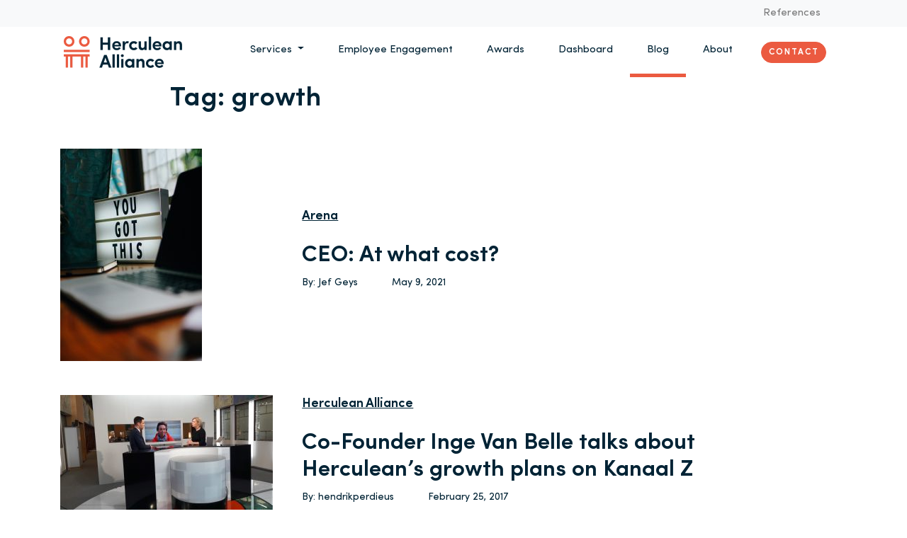

--- FILE ---
content_type: text/html; charset=UTF-8
request_url: https://herculeanalliance.ae/tag/growth/
body_size: 14771
content:
<!doctype html>
<html lang="en-US">
  <head>
  <meta charset="utf-8">
  <meta http-equiv="x-ua-compatible" content="ie=edge">
  <meta name="viewport" content="width=device-width, initial-scale=1, shrink-to-fit=no">
  <meta name='robots' content='index, follow, max-image-preview:large, max-snippet:-1, max-video-preview:-1' />

            <script data-no-defer="1" data-ezscrex="false" data-cfasync="false" data-pagespeed-no-defer data-cookieconsent="ignore">
                var ctPublicFunctions = {"_ajax_nonce":"2acd18a831","_rest_nonce":"7e9c09073e","_ajax_url":"\/wp-admin\/admin-ajax.php","_rest_url":"https:\/\/herculeanalliance.ae\/wp-json\/","data__cookies_type":"none","data__ajax_type":"rest","data__bot_detector_enabled":"1","data__frontend_data_log_enabled":1,"cookiePrefix":"","wprocket_detected":false,"host_url":"herculeanalliance.ae","text__ee_click_to_select":"Click to select the whole data","text__ee_original_email":"The complete one is","text__ee_got_it":"Got it","text__ee_blocked":"Blocked","text__ee_cannot_connect":"Cannot connect","text__ee_cannot_decode":"Can not decode email. Unknown reason","text__ee_email_decoder":"CleanTalk email decoder","text__ee_wait_for_decoding":"The magic is on the way!","text__ee_decoding_process":"Please wait a few seconds while we decode the contact data."}
            </script>
        
            <script data-no-defer="1" data-ezscrex="false" data-cfasync="false" data-pagespeed-no-defer data-cookieconsent="ignore">
                var ctPublic = {"_ajax_nonce":"2acd18a831","settings__forms__check_internal":"0","settings__forms__check_external":"0","settings__forms__force_protection":"0","settings__forms__search_test":"1","settings__forms__wc_add_to_cart":"0","settings__data__bot_detector_enabled":"1","settings__sfw__anti_crawler":0,"blog_home":"https:\/\/herculeanalliance.ae\/","pixel__setting":"3","pixel__enabled":false,"pixel__url":null,"data__email_check_before_post":"1","data__email_check_exist_post":"1","data__cookies_type":"none","data__key_is_ok":true,"data__visible_fields_required":true,"wl_brandname":"Anti-Spam by CleanTalk","wl_brandname_short":"CleanTalk","ct_checkjs_key":1959507667,"emailEncoderPassKey":"993cf0dd0ca1abf43cc5b5508fb96f28","bot_detector_forms_excluded":"W10=","advancedCacheExists":false,"varnishCacheExists":false,"wc_ajax_add_to_cart":false}
            </script>
        
	<!-- This site is optimized with the Yoast SEO plugin v26.7 - https://yoast.com/wordpress/plugins/seo/ -->
	<title>growth Archives - Herculean Alliance</title>
	<link rel="canonical" href="https://herculeanalliance.ae/tag/growth/" />
	<meta property="og:locale" content="en_US" />
	<meta property="og:type" content="article" />
	<meta property="og:title" content="growth Archives - Herculean Alliance" />
	<meta property="og:url" content="https://herculeanalliance.ae/tag/growth/" />
	<meta property="og:site_name" content="Herculean Alliance" />
	<meta name="twitter:card" content="summary_large_image" />
	<script type="application/ld+json" class="yoast-schema-graph">{"@context":"https://schema.org","@graph":[{"@type":"CollectionPage","@id":"https://herculeanalliance.ae/tag/growth/","url":"https://herculeanalliance.ae/tag/growth/","name":"growth Archives - Herculean Alliance","isPartOf":{"@id":"https://herculeanalliance.ae/#website"},"primaryImageOfPage":{"@id":"https://herculeanalliance.ae/tag/growth/#primaryimage"},"image":{"@id":"https://herculeanalliance.ae/tag/growth/#primaryimage"},"thumbnailUrl":"https://herculeanalliance.ae/wp-content/uploads/2021/05/prateek-katyal-FcdtuGf7TEc-unsplash-scaled.jpg","breadcrumb":{"@id":"https://herculeanalliance.ae/tag/growth/#breadcrumb"},"inLanguage":"en-US"},{"@type":"ImageObject","inLanguage":"en-US","@id":"https://herculeanalliance.ae/tag/growth/#primaryimage","url":"https://herculeanalliance.ae/wp-content/uploads/2021/05/prateek-katyal-FcdtuGf7TEc-unsplash-scaled.jpg","contentUrl":"https://herculeanalliance.ae/wp-content/uploads/2021/05/prateek-katyal-FcdtuGf7TEc-unsplash-scaled.jpg","width":1707,"height":2560,"caption":"CEO: At what cost? Corporate well-being."},{"@type":"BreadcrumbList","@id":"https://herculeanalliance.ae/tag/growth/#breadcrumb","itemListElement":[{"@type":"ListItem","position":1,"name":"Home","item":"https://herculeanalliance.ae/"},{"@type":"ListItem","position":2,"name":"growth"}]},{"@type":"WebSite","@id":"https://herculeanalliance.ae/#website","url":"https://herculeanalliance.ae/","name":"Herculean Alliance","description":"Herculean Alliance is building an ecosystem of employee engagement specialists to help organisations in measuring and improving employee engagement. experts, formats and technolgy to help customers up their game.","potentialAction":[{"@type":"SearchAction","target":{"@type":"EntryPoint","urlTemplate":"https://herculeanalliance.ae/?s={search_term_string}"},"query-input":{"@type":"PropertyValueSpecification","valueRequired":true,"valueName":"search_term_string"}}],"inLanguage":"en-US"}]}</script>
	<!-- / Yoast SEO plugin. -->


<link rel='dns-prefetch' href='//fd.cleantalk.org' />
<link rel="alternate" type="application/rss+xml" title="Herculean Alliance &raquo; growth Tag Feed" href="https://herculeanalliance.ae/tag/growth/feed/" />
<style id='wp-img-auto-sizes-contain-inline-css' type='text/css'>
img:is([sizes=auto i],[sizes^="auto," i]){contain-intrinsic-size:3000px 1500px}
/*# sourceURL=wp-img-auto-sizes-contain-inline-css */
</style>
<style id='wp-emoji-styles-inline-css' type='text/css'>

	img.wp-smiley, img.emoji {
		display: inline !important;
		border: none !important;
		box-shadow: none !important;
		height: 1em !important;
		width: 1em !important;
		margin: 0 0.07em !important;
		vertical-align: -0.1em !important;
		background: none !important;
		padding: 0 !important;
	}
/*# sourceURL=wp-emoji-styles-inline-css */
</style>
<style id='wp-block-library-inline-css' type='text/css'>
:root{--wp-block-synced-color:#7a00df;--wp-block-synced-color--rgb:122,0,223;--wp-bound-block-color:var(--wp-block-synced-color);--wp-editor-canvas-background:#ddd;--wp-admin-theme-color:#007cba;--wp-admin-theme-color--rgb:0,124,186;--wp-admin-theme-color-darker-10:#006ba1;--wp-admin-theme-color-darker-10--rgb:0,107,160.5;--wp-admin-theme-color-darker-20:#005a87;--wp-admin-theme-color-darker-20--rgb:0,90,135;--wp-admin-border-width-focus:2px}@media (min-resolution:192dpi){:root{--wp-admin-border-width-focus:1.5px}}.wp-element-button{cursor:pointer}:root .has-very-light-gray-background-color{background-color:#eee}:root .has-very-dark-gray-background-color{background-color:#313131}:root .has-very-light-gray-color{color:#eee}:root .has-very-dark-gray-color{color:#313131}:root .has-vivid-green-cyan-to-vivid-cyan-blue-gradient-background{background:linear-gradient(135deg,#00d084,#0693e3)}:root .has-purple-crush-gradient-background{background:linear-gradient(135deg,#34e2e4,#4721fb 50%,#ab1dfe)}:root .has-hazy-dawn-gradient-background{background:linear-gradient(135deg,#faaca8,#dad0ec)}:root .has-subdued-olive-gradient-background{background:linear-gradient(135deg,#fafae1,#67a671)}:root .has-atomic-cream-gradient-background{background:linear-gradient(135deg,#fdd79a,#004a59)}:root .has-nightshade-gradient-background{background:linear-gradient(135deg,#330968,#31cdcf)}:root .has-midnight-gradient-background{background:linear-gradient(135deg,#020381,#2874fc)}:root{--wp--preset--font-size--normal:16px;--wp--preset--font-size--huge:42px}.has-regular-font-size{font-size:1em}.has-larger-font-size{font-size:2.625em}.has-normal-font-size{font-size:var(--wp--preset--font-size--normal)}.has-huge-font-size{font-size:var(--wp--preset--font-size--huge)}.has-text-align-center{text-align:center}.has-text-align-left{text-align:left}.has-text-align-right{text-align:right}.has-fit-text{white-space:nowrap!important}#end-resizable-editor-section{display:none}.aligncenter{clear:both}.items-justified-left{justify-content:flex-start}.items-justified-center{justify-content:center}.items-justified-right{justify-content:flex-end}.items-justified-space-between{justify-content:space-between}.screen-reader-text{border:0;clip-path:inset(50%);height:1px;margin:-1px;overflow:hidden;padding:0;position:absolute;width:1px;word-wrap:normal!important}.screen-reader-text:focus{background-color:#ddd;clip-path:none;color:#444;display:block;font-size:1em;height:auto;left:5px;line-height:normal;padding:15px 23px 14px;text-decoration:none;top:5px;width:auto;z-index:100000}html :where(.has-border-color){border-style:solid}html :where([style*=border-top-color]){border-top-style:solid}html :where([style*=border-right-color]){border-right-style:solid}html :where([style*=border-bottom-color]){border-bottom-style:solid}html :where([style*=border-left-color]){border-left-style:solid}html :where([style*=border-width]){border-style:solid}html :where([style*=border-top-width]){border-top-style:solid}html :where([style*=border-right-width]){border-right-style:solid}html :where([style*=border-bottom-width]){border-bottom-style:solid}html :where([style*=border-left-width]){border-left-style:solid}html :where(img[class*=wp-image-]){height:auto;max-width:100%}:where(figure){margin:0 0 1em}html :where(.is-position-sticky){--wp-admin--admin-bar--position-offset:var(--wp-admin--admin-bar--height,0px)}@media screen and (max-width:600px){html :where(.is-position-sticky){--wp-admin--admin-bar--position-offset:0px}}
/*# sourceURL=/wp-includes/css/dist/block-library/common.min.css */
</style>
<link rel='stylesheet' id='cleantalk-public-css-css' href='https://herculeanalliance.ae/wp-content/plugins/cleantalk-spam-protect/css/cleantalk-public.min.css?ver=6.70.1_1766175844' type='text/css' media='all' />
<link rel='stylesheet' id='cleantalk-email-decoder-css-css' href='https://herculeanalliance.ae/wp-content/plugins/cleantalk-spam-protect/css/cleantalk-email-decoder.min.css?ver=6.70.1_1766175844' type='text/css' media='all' />
<link rel='stylesheet' id='sage/main.css-css' href='https://herculeanalliance.ae/wp-content/themes/herculean-alliance/dist/styles/main_2436918c.css' type='text/css' media='all' />
<style id='wp-block-button-inline-css' type='text/css'>
.wp-block-button__link{align-content:center;box-sizing:border-box;cursor:pointer;display:inline-block;height:100%;text-align:center;word-break:break-word}.wp-block-button__link.aligncenter{text-align:center}.wp-block-button__link.alignright{text-align:right}:where(.wp-block-button__link){border-radius:9999px;box-shadow:none;padding:calc(.667em + 2px) calc(1.333em + 2px);text-decoration:none}.wp-block-button[style*=text-decoration] .wp-block-button__link{text-decoration:inherit}.wp-block-buttons>.wp-block-button.has-custom-width{max-width:none}.wp-block-buttons>.wp-block-button.has-custom-width .wp-block-button__link{width:100%}.wp-block-buttons>.wp-block-button.has-custom-font-size .wp-block-button__link{font-size:inherit}.wp-block-buttons>.wp-block-button.wp-block-button__width-25{width:calc(25% - var(--wp--style--block-gap, .5em)*.75)}.wp-block-buttons>.wp-block-button.wp-block-button__width-50{width:calc(50% - var(--wp--style--block-gap, .5em)*.5)}.wp-block-buttons>.wp-block-button.wp-block-button__width-75{width:calc(75% - var(--wp--style--block-gap, .5em)*.25)}.wp-block-buttons>.wp-block-button.wp-block-button__width-100{flex-basis:100%;width:100%}.wp-block-buttons.is-vertical>.wp-block-button.wp-block-button__width-25{width:25%}.wp-block-buttons.is-vertical>.wp-block-button.wp-block-button__width-50{width:50%}.wp-block-buttons.is-vertical>.wp-block-button.wp-block-button__width-75{width:75%}.wp-block-button.is-style-squared,.wp-block-button__link.wp-block-button.is-style-squared{border-radius:0}.wp-block-button.no-border-radius,.wp-block-button__link.no-border-radius{border-radius:0!important}:root :where(.wp-block-button .wp-block-button__link.is-style-outline),:root :where(.wp-block-button.is-style-outline>.wp-block-button__link){border:2px solid;padding:.667em 1.333em}:root :where(.wp-block-button .wp-block-button__link.is-style-outline:not(.has-text-color)),:root :where(.wp-block-button.is-style-outline>.wp-block-button__link:not(.has-text-color)){color:currentColor}:root :where(.wp-block-button .wp-block-button__link.is-style-outline:not(.has-background)),:root :where(.wp-block-button.is-style-outline>.wp-block-button__link:not(.has-background)){background-color:initial;background-image:none}
/*# sourceURL=https://herculeanalliance.ae/wp-includes/blocks/button/style.min.css */
</style>
<style id='wp-block-search-inline-css' type='text/css'>
.wp-block-search__button{margin-left:10px;word-break:normal}.wp-block-search__button.has-icon{line-height:0}.wp-block-search__button svg{height:1.25em;min-height:24px;min-width:24px;width:1.25em;fill:currentColor;vertical-align:text-bottom}:where(.wp-block-search__button){border:1px solid #ccc;padding:6px 10px}.wp-block-search__inside-wrapper{display:flex;flex:auto;flex-wrap:nowrap;max-width:100%}.wp-block-search__label{width:100%}.wp-block-search.wp-block-search__button-only .wp-block-search__button{box-sizing:border-box;display:flex;flex-shrink:0;justify-content:center;margin-left:0;max-width:100%}.wp-block-search.wp-block-search__button-only .wp-block-search__inside-wrapper{min-width:0!important;transition-property:width}.wp-block-search.wp-block-search__button-only .wp-block-search__input{flex-basis:100%;transition-duration:.3s}.wp-block-search.wp-block-search__button-only.wp-block-search__searchfield-hidden,.wp-block-search.wp-block-search__button-only.wp-block-search__searchfield-hidden .wp-block-search__inside-wrapper{overflow:hidden}.wp-block-search.wp-block-search__button-only.wp-block-search__searchfield-hidden .wp-block-search__input{border-left-width:0!important;border-right-width:0!important;flex-basis:0;flex-grow:0;margin:0;min-width:0!important;padding-left:0!important;padding-right:0!important;width:0!important}:where(.wp-block-search__input){appearance:none;border:1px solid #949494;flex-grow:1;font-family:inherit;font-size:inherit;font-style:inherit;font-weight:inherit;letter-spacing:inherit;line-height:inherit;margin-left:0;margin-right:0;min-width:3rem;padding:8px;text-decoration:unset!important;text-transform:inherit}:where(.wp-block-search__button-inside .wp-block-search__inside-wrapper){background-color:#fff;border:1px solid #949494;box-sizing:border-box;padding:4px}:where(.wp-block-search__button-inside .wp-block-search__inside-wrapper) .wp-block-search__input{border:none;border-radius:0;padding:0 4px}:where(.wp-block-search__button-inside .wp-block-search__inside-wrapper) .wp-block-search__input:focus{outline:none}:where(.wp-block-search__button-inside .wp-block-search__inside-wrapper) :where(.wp-block-search__button){padding:4px 8px}.wp-block-search.aligncenter .wp-block-search__inside-wrapper{margin:auto}.wp-block[data-align=right] .wp-block-search.wp-block-search__button-only .wp-block-search__inside-wrapper{float:right}
/*# sourceURL=https://herculeanalliance.ae/wp-includes/blocks/search/style.min.css */
</style>
<link rel='stylesheet' id='site-reviews-css' href='https://herculeanalliance.ae/wp-content/plugins/site-reviews/assets/styles/default.css?ver=7.2.13' type='text/css' media='all' />
<style id='site-reviews-inline-css' type='text/css'>
:root{--glsr-star-empty:url(https://herculeanalliance.ae/wp-content/plugins/site-reviews/assets/images/stars/default/star-empty.svg);--glsr-star-error:url(https://herculeanalliance.ae/wp-content/plugins/site-reviews/assets/images/stars/default/star-error.svg);--glsr-star-full:url(https://herculeanalliance.ae/wp-content/plugins/site-reviews/assets/images/stars/default/star-full.svg);--glsr-star-half:url(https://herculeanalliance.ae/wp-content/plugins/site-reviews/assets/images/stars/default/star-half.svg)}

/*# sourceURL=site-reviews-inline-css */
</style>
<script type="text/javascript" src="https://herculeanalliance.ae/wp-content/plugins/cleantalk-spam-protect/js/apbct-public-bundle.min.js?ver=6.70.1_1766175844" id="apbct-public-bundle.min-js-js"></script>
<script type="text/javascript" src="https://fd.cleantalk.org/ct-bot-detector-wrapper.js?ver=6.70.1" id="ct_bot_detector-js" defer="defer" data-wp-strategy="defer"></script>
<script type="text/javascript" src="https://herculeanalliance.ae/wp-includes/js/jquery/jquery.min.js?ver=3.7.1" id="jquery-core-js"></script>
<script type="text/javascript" src="https://herculeanalliance.ae/wp-includes/js/jquery/jquery-migrate.min.js?ver=3.4.1" id="jquery-migrate-js"></script>
<link rel="https://api.w.org/" href="https://herculeanalliance.ae/wp-json/" /><link rel="alternate" title="JSON" type="application/json" href="https://herculeanalliance.ae/wp-json/wp/v2/tags/1266" /><link rel="EditURI" type="application/rsd+xml" title="RSD" href="https://herculeanalliance.ae/xmlrpc.php?rsd" />
<meta name="generator" content="WordPress 6.9" />
<script type="text/javascript">
    var _ss = _ss || [];
    _ss.push(['_setDomain', 'https://koi-3QNNG672TG.marketingautomation.services/net']);
    _ss.push(['_setAccount', 'KOI-4B8GUM49QG']);
    _ss.push(['_trackPageView']);
(function() {
    var ss = document.createElement('script');
    ss.type = 'text/javascript'; ss.async = true;
    ss.src = ('https:' == document.location.protocol ? 'https://' : 'http://') + 'koi-3QNNG672TG.marketingautomation.services/client/ss.js?ver=2.4.0';
    var scr = document.getElementsByTagName('script')[0];
    scr.parentNode.insertBefore(ss, scr);
})();
</script>
<!-- Facebook Pixel Code --><script>
!function(f,b,e,v,n,t,s)
{if(f.fbq)return;n=f.fbq=function(){n.callMethod?
n.callMethod.apply(n,arguments):n.queue.push(arguments)};
if(!f._fbq)f._fbq=n;n.push=n;n.loaded=!0;n.version='2.0';
n.queue=[];t=b.createElement(e);t.async=!0;
t.src=v;s=b.getElementsByTagName(e)[0];
s.parentNode.insertBefore(t,s)}(window, document,'script',
'https://connect.facebook.net/en_US/fbevents.js');
fbq('init', '3564076613712780');
fbq('track', 'PageView');
</script>
<noscript><img height="1" width="1" style="display:none"
src="https://www.facebook.com/tr?id=3564076613712780&ev=PageView&noscript=1"
/></noscript>
<!-- End Facebook Pixel Code -->
<style>
.wp-block-image img {
  height: auto;
}
</style><style type="text/css">.recentcomments a{display:inline !important;padding:0 !important;margin:0 !important;}</style><link rel="icon" href="https://herculeanalliance.ae/wp-content/uploads/2019/11/cropped-Logo-1-32x32.png" sizes="32x32" />
<link rel="icon" href="https://herculeanalliance.ae/wp-content/uploads/2019/11/cropped-Logo-1-192x192.png" sizes="192x192" />
<link rel="apple-touch-icon" href="https://herculeanalliance.ae/wp-content/uploads/2019/11/cropped-Logo-1-180x180.png" />
<meta name="msapplication-TileImage" content="https://herculeanalliance.ae/wp-content/uploads/2019/11/cropped-Logo-1-270x270.png" />
  <!-- Google Tag Manager -->
  <script>(function(w,d,s,l,i){w[l]=w[l]||[];w[l].push({'gtm.start':
  new Date().getTime(),event:'gtm.js'});var f=d.getElementsByTagName(s)[0],
  j=d.createElement(s),dl=l!='dataLayer'?'&l='+l:'';j.async=true;j.src=
  'https://www.googletagmanager.com/gtm.js?id='+i+dl;f.parentNode.insertBefore(j,f);
  })(window,document,'script','dataLayer','GTM-N9MTQNB');</script>
  <!-- End Google Tag Manager -->
    
</head>
  <body class="archive tag tag-growth tag-1266 wp-theme-herculean-allianceresources app-data index-data archive-data tag-data tag-1266-data tag-growth-data">
  <script type="text/javascript">
      (function(a,l,b,c,r,s){
        _nQc=c,r=a.createElement(l),s=a.getElementsByTagName(l)[0];
        r.async=1;
        r.src=l.src=("https:"==a.location.protocol?"https://":"http://")+b;
        s.parentNode.insertBefore(r,s);})
        (document,"script","serve.albacross.com/track.js","89997042");
    </script>
    <script type="text/javascript"> _linkedin_partner_id = "230892"; window._linkedin_data_partner_ids = window._linkedin_data_partner_ids || []; window._linkedin_data_partner_ids.push(_linkedin_partner_id); </script><script type="text/javascript"> (function(){var s = document.getElementsByTagName("script")[0]; var b = document.createElement("script"); b.type = "text/javascript";b.async = true; b.src = "https://snap.licdn.com/li.lms-analytics/insight.min.js"; s.parentNode.insertBefore(b, s);})(); </script> <noscript> <img height="1" width="1" style="display:none;" alt="" src="https://px.ads.linkedin.com/collect/?pid=230892&fmt=gif" /> </noscript> 
    <!-- Global site tag (gtag.js) - Google Analytics -->
    <script async src="https://www.googletagmanager.com/gtag/js?id=UA-6991118-4"></script>
    <script>
      window.dataLayer = window.dataLayer || [];
      function gtag(){dataLayer.push(arguments);}
      gtag('js', new Date());
      gtag('config', 'UA-6991118-4');
    </script>
<!-- Google Tag Manager (noscript) -->
<noscript><iframe src="https://www.googletagmanager.com/ns.html?id=GTM-N9MTQNB"
height="0" width="0" style="display:none;visibility:hidden"></iframe></noscript>
<!-- End Google Tag Manager (noscript) -->

<!-- Facebook Pixel Code -->

<script>
!function(f,b,e,v,n,t,s)
{if(f.fbq)return;n=f.fbq=function(){n.callMethod?
n.callMethod.apply(n,arguments):n.queue.push(arguments)};
if(!f._fbq)f._fbq=n;n.push=n;n.loaded=!0;n.version='2.0';
n.queue=[];t=b.createElement(e);t.async=!0;
t.src=v;s=b.getElementsByTagName(e)[0];
s.parentNode.insertBefore(t,s)}(window,document,'script','https://connect.facebook.net/en_US/fbevents.js');
fbq('init', '335497716910800'); 
fbq('track', 'PageView');
</script>
<noscript>
<img height="1" width="1" src="https://www.facebook.com/tr?id=335497716910800&ev=PageView&noscript=1"/>
</noscript>

<!-- End Facebook Pixel Code -->

  
        <header class="">
</header>
<nav class="navbar navbar-sm navbar-expand-md navbar-light bg-light sticky-top">
        <div class="collapse navbar-collapse pr-2" id="navbarSupportedContent">
                        <div class="ml-auto"><ul id="menu-top-nav" class="navbar-nav ml-auto"><li id="menu-item-12075" class="menu-item menu-item-type-custom menu-item-object-custom menu-item-12075 nav-item"><a target="_blank" href="https://herculeanalliance.ae/references/" class="nav-link">References</a></li>
</ul></div>
                  </div>
    </nav>
        <nav class="navbar navbar-expand-md navbar-light bg-white pt-0 sticky-top navbar-primary">
      <a class="navbar-brand" href="https://herculeanalliance.ae">
        <img src="https://herculeanalliance.ae/wp-content/themes/herculean-alliance/dist/images/logo-with-slug_489b43c1.png" width="167" height="45" alt="logo">
      </a>
      <button class="navbar-toggler" type="button" data-toggle="collapse" data-target="#navbar-collapse-content" aria-controls="navbar-collapse-content" aria-expanded="false" aria-label="Toggle navigation">
        <span class="navbar-toggler-icon"></span>
      </button>
      <div class="collapse navbar-collapse pr-2" id="navbar-collapse-content">
        <ul class="navbar-nav ml-auto nav-primary">
            <li class="nav-item dropdown">
                <a class="nav-link dropdown-toggle text-primary" href="#" id="navbarDropdown" role="button" data-toggle="dropdown" aria-haspopup="true" aria-expanded="false">
                  Services                </a>
                <div class="dropdown-menu dropdown-menu-left expertises-dropdown" aria-labelledby="navbarDropdown">
                  <div class="row">
                      <div class="col-4">
                          <ul class="nav flex-column" role="tablist">
                              <li class="nav-item">
                                  <a class="nav-link active" data-target="#aura-tab" data-toggle="tab" href="https://herculeanalliance.ae/aura-measure-and-improve-employee-engagement-with-our-ecosystem/"  role="tab" aria-controls="fabrica-tab">Aura</a>
                              </li>

                            <li class="nav-item">
                                <a class="nav-link" data-target="#fabrica-tab" data-toggle="tab" href="https://herculeanalliance.ae/fabrica-improve-employee-engagement-through-events/"  role="tab" aria-controls="fabrica-tab">Fabrica</a>
                            </li>
                            <li class="nav-item">
                                <a class="nav-link"  data-target="#machina-tab" data-toggle="tab" href="https://herculeanalliance.ae/machina-engagement-platform/" role="tab" aria-controls="fabrica-tab">Machina</a>
                            </li>
                            <li class="nav-item">
                                <a class="nav-link"  data-target="#arena-tab" data-toggle="tab" href="https://herculeanalliance.ae/arena-we-co-create-formats-to-connect-your-tribe/"  role="tab" aria-controls="arena-tab">Arena</a>
                              </li>
                          </ul>
                      </div>
                      <div class="col-8 d-none d-md-block">
                          <div class="tab-content" id="expertises-tabs">
                              <div class="tab-pane active" role="tabpanel" id="aura-tab">
                                  <h4>Engaged employees drive customer happiness.</h4>
                                  <p> Programs tailored to your organization to measure and improve employee engagement. Build your tribe through our experts, platform and formats.                                  </p>

                              </div>

                            <div class="tab-pane" role="tabpanel" id="fabrica-tab">
                              <h4>Creating moments that matter</h4>
                              <p>More commitment from your employees thanks to the power of gamification and sportainment. Work hard. Play hard.                              </p>

                            </div>
                            <div class="tab-pane" role="tabpanel" id="machina-tab">
                              <h4>The Employee Engagement Platform</h4>
                                <p>Gather all aspects related to employee engagement in one platform and gamify your transformation.                                </p>
                            </div>
                            <div class="tab-pane" role="tabpanel" id="arena-tab">
                                <h4>Build your tribe</h4>
                                <p>
                                  Rely on our know-how, platform and network to connect (with) your community.                                </p>
                            </div>
                          </div>
                      </div>
                  </div>
                </div>
            </li>
            <li class="nav-item ">
              <a href="https://herculeanalliance.ae/employee-engagement-maturity-model-herculean-alliance/" class="nav-link text-primary">
                  Employee Engagement
              </a>
            </li>

          <li class="nav-item">
            <a href="https://awards.employeeengagement.ae" target="_blank" class="nav-link text-primary">
                Awards
            </a>
          </li>
          <li class="nav-item">
            <a href="https://dashboard.employeeengagement.ae" target="_blank" class="nav-link text-primary">
                Dashboard
            </a>
          </li>
            <li class="nav-item active">
                <a href="https://herculeanalliance.ae/blogs/" class="nav-link text-primary">
                  Blog
                </a>
            </li>
            <li class="nav-item ">
              <a href="https://herculeanalliance.ae/about-herculean-alliance/" class="nav-link text-primary">
                  About
              </a>
            </li>
            <li class="nav-item center-vertical">
              <a href="https://herculeanalliance.ae/contact/" class="rounded-pill btn btn-secondary">
                Contact
              </a>


          </li>
          </ul>
      </div>
      <script>
        jQuery(document).ready(function(){
            jQuery('.expertises-dropdown .nav-link').hover(function (e) {
               var targetId =  e.target.getAttribute('data-target');
                jQuery('#expertises-tabs .tab-pane').removeClass('active');
                jQuery(targetId).addClass('active').removeClass('fade');
                jQuery('.expertises-dropdown .nav-link').removeClass('active');
                jQuery(e.target).addClass('active');
            });

            jQuery('.expertises-dropdown .nav-link').click(function (e) {
               var target =  e.target.href;
               window.location = target;
            });
        });
        </script>
  </nav>
    <div class="wrap" role="document">
      <div class="content">
        <main class="main">
          <div class="container" style="min-height: 750px">
  <div class="page-header page-margins">
  <h1>Tag: <span>growth</span></h1>
</div>
  
     <article class="row my-5"class="post-27587 post type-post status-publish format-standard has-post-thumbnail hentry category-arena category-aura category-fabrica category-herculean-alliance category-leadership category-machina category-personal-growth category-physical-well-being category-sustainable-entrepreneurship category-well-being tag-biological-cost tag-ceo tag-corporate-wellbeing tag-dubai tag-growth tag-leadership tag-performance tag-risks tag-statistics tag-success">
    <div class="col-md-4">
      <img width="200" height="300" src="https://herculeanalliance.ae/wp-content/uploads/2021/05/prateek-katyal-FcdtuGf7TEc-unsplash-200x300.jpg" class="attachment-medium size-medium wp-post-image" alt="CEO: At what cost? Corporate well-being." decoding="async" fetchpriority="high" srcset="https://herculeanalliance.ae/wp-content/uploads/2021/05/prateek-katyal-FcdtuGf7TEc-unsplash-200x300.jpg 200w, https://herculeanalliance.ae/wp-content/uploads/2021/05/prateek-katyal-FcdtuGf7TEc-unsplash-683x1024.jpg 683w, https://herculeanalliance.ae/wp-content/uploads/2021/05/prateek-katyal-FcdtuGf7TEc-unsplash-768x1152.jpg 768w, https://herculeanalliance.ae/wp-content/uploads/2021/05/prateek-katyal-FcdtuGf7TEc-unsplash-1024x1536.jpg 1024w, https://herculeanalliance.ae/wp-content/uploads/2021/05/prateek-katyal-FcdtuGf7TEc-unsplash-1365x2048.jpg 1365w, https://herculeanalliance.ae/wp-content/uploads/2021/05/prateek-katyal-FcdtuGf7TEc-unsplash-scaled.jpg 1707w" sizes="(max-width: 200px) 100vw, 200px" />
    </div>
    <div class='col-md-8 d-flex flex-column justify-content-around'>
      <div class='mb-3'>
                    <a class='category-link' href='https://herculeanalliance.ae/category/arena/'> Arena </a>
          <br> <br>
          <a href="https://herculeanalliance.ae/2021/05/09/ceo-at-what-cost-corporate-well-being/">
          <h3>CEO: At what cost?</h3>
          </a>
                      <div class='d-flex author-card'>
              <span>
                <a href="https://herculeanalliance.ae/author/jefgeys/"  rel='author' class='fn'>
                  By:   Jef Geys </a>
              </span>
              <span class="ml-5">
                  <time class="updated" datetime='2021-05-09T18:31:10+00:00'>
                    May 9, 2021
                  </time>
              </span>
            </div>
                </div>
    </div>
</article>
     <article class="row my-5"class="post-23362 post type-post status-publish format-standard has-post-thumbnail hentry category-herculean-alliance category-herculean-ambassadors-club tag-barbara-torfs tag-crowdfunding tag-equity-crowdfunding tag-growth tag-health tag-hercules-trophy tag-inge-van-belle tag-kanaal-z tag-mymicroinvest">
    <div class="col-md-4">
      <img width="300" height="169" src="https://herculeanalliance.ae/wp-content/uploads/2017/02/kanaalzcrowdfundingherculeanbarbaratorfs2-1-300x169.jpg" class="attachment-medium size-medium wp-post-image" alt="" decoding="async" srcset="https://herculeanalliance.ae/wp-content/uploads/2017/02/kanaalzcrowdfundingherculeanbarbaratorfs2-1-300x169.jpg 300w, https://herculeanalliance.ae/wp-content/uploads/2017/02/kanaalzcrowdfundingherculeanbarbaratorfs2-1-1024x576.jpg 1024w, https://herculeanalliance.ae/wp-content/uploads/2017/02/kanaalzcrowdfundingherculeanbarbaratorfs2-1-768x432.jpg 768w, https://herculeanalliance.ae/wp-content/uploads/2017/02/kanaalzcrowdfundingherculeanbarbaratorfs2-1-1536x863.jpg 1536w, https://herculeanalliance.ae/wp-content/uploads/2017/02/kanaalzcrowdfundingherculeanbarbaratorfs2-1-2048x1151.jpg 2048w" sizes="(max-width: 300px) 100vw, 300px" />
    </div>
    <div class='col-md-8 d-flex flex-column justify-content-around'>
      <div class='mb-3'>
                    <a class='category-link' href='https://herculeanalliance.ae/category/herculean-alliance/'> Herculean Alliance </a>
          <br> <br>
          <a href="https://herculeanalliance.ae/2017/02/25/co-founder-inge-van-belle-talks-about-herculeans-growth-plans-on-kanaal-z/">
          <h3>Co-Founder Inge Van Belle talks about Herculean&#8217;s growth plans on Kanaal Z</h3>
          </a>
                      <div class='d-flex author-card'>
              <span>
                <a href="https://herculeanalliance.ae/author/hendrikperdieus/"  rel='author' class='fn'>
                  By:   hendrikperdieus </a>
              </span>
              <span class="ml-5">
                  <time class="updated" datetime='2017-02-25T09:45:09+00:00'>
                    February 25, 2017
                  </time>
              </span>
            </div>
                </div>
    </div>
</article>
     <article class="row my-5"class="post-6075 post type-post status-publish format-standard has-post-thumbnail hentry category-aura category-leadership category-personal-growth tag-fitzii tag-growth tag-management tag-responsibility tag-self-management tag-tipstricks">
    <div class="col-md-4">
      <img width="300" height="200" src="https://herculeanalliance.ae/wp-content/uploads/2016/03/workstation-336369_960_720-300x200.jpg" class="attachment-medium size-medium wp-post-image" alt="" decoding="async" srcset="https://herculeanalliance.ae/wp-content/uploads/2016/03/workstation-336369_960_720-300x200.jpg 300w, https://herculeanalliance.ae/wp-content/uploads/2016/03/workstation-336369_960_720-768x512.jpg 768w, https://herculeanalliance.ae/wp-content/uploads/2016/03/workstation-336369_960_720.jpg 960w" sizes="(max-width: 300px) 100vw, 300px" />
    </div>
    <div class='col-md-8 d-flex flex-column justify-content-around'>
      <div class='mb-3'>
                    <a class='category-link' href='https://herculeanalliance.ae/category/aura/'> Aura </a>
          <br> <br>
          <a href="https://herculeanalliance.ae/2016/03/15/tactical-tuesday-confessions-of-a-company-without-managers-1-year-later/">
          <h3>Tactical Tuesday: Confessions of a company without managers (1 year later)</h3>
          </a>
                      <div class='d-flex author-card'>
              <span>
                <a href="https://herculeanalliance.ae/author/herculeancontributor/"  rel='author' class='fn'>
                  By:   herculeancontributor </a>
              </span>
              <span class="ml-5">
                  <time class="updated" datetime='2016-03-15T15:13:12+00:00'>
                    March 15, 2016
                  </time>
              </span>
            </div>
                </div>
    </div>
</article>
    <div class="row d-flex justify-content-around">
  
  </div>
</div>
        </main>
              </div>
    </div>
        <footer class="navbar fixed-bottom p-0">

    <form class="contact-footer bg-secondary" id="contact"  action="#" method="POST">
        <h5 class="text-white mt-5">Questions or remarks?</h5>
        <p class="text-white col-md-8 pl-0">
                              </p>
        <div class="row mt-4 mb-5">
        <div class="col-md-6">
            <div class="form-group mt-4">
              <label class="form-label"> Name*              </label>
              <input id="name" name="f_name" value="" type="text" class="form-control" required />
            </div>
        </div>
                <div class="col-md-6">
            <div class="form-group mt-4">
              <label class="form-label"> Last name*              </label>
              <input id="name" name="f_lastname" value="" type="text" class="form-control" required />
            </div>
        </div>
        
        <div class="col-md-12">
            <div class="form-group mt-4">
                <label class="form-label"> Mail address*                </label>
                <input id="email" name="f_email" value="" type="email" class="form-control" required />
            </div>
        </div>
        <div class="col-md-6">
            <div class="form-group mt-4">
                <label class="form-label"> Mobile                </label>
                <input id="phone" name="f_phone" value="" type="text" class="form-control" />
              </div>
        </div>
        <div class="col-md-6">
            <div class="form-group mt-4">
                <label class="form-label"> Company                </label>
                <input id="company" name="f_company" value="" type="text" class="form-control" />
            </div>
        </div>
            <div class="col-md-12">
            <div class="form-group mt-4">
                <label class="form-label"> How can we help you?                </label>
                <textarea rows="3" id="question" name="f_question" value="" class="form-control"></textarea>
            </div>
        </div>
        </div>
                <div class="row">
        <div class="col-md-7 pl-0 mt-5">
            <div class="form-check">
                <input class="form-check-input" name="privacy_ok" type="checkbox" value="ok" id="privacy_policy">
                <label class="form-check-label" for="privacy_policy">
                  I agree that Herculean Alliance processes my data as described in the <a href='https://herculeanalliance.ae/herculean-alliance-privacy-policy/'>privacy policy</a>.
                </label>
                                  <p class="text-primary">You have to agree to the terms!</p>
                              </div>
        </div>
      </div>
    <button 
        type="submit" 
        class="btn btn-warning float-right mb-3"> Submit  </button>
      </form>

      
<div class="container-fluid bg-primary w-100 p-0">
    <div class="row links">
        <div class="col-md-2">
            <img class="logo d-sm-none d-md-block" src="https://herculeanalliance.ae/wp-content/themes/herculean-alliance/dist/images/logo_bea9b6a2.png" alt="logo">
        </div>

        <div class="col-md-2">
          <span> Herculean Alliance </span>
          <ul>
              <li> <a href='https://herculeanalliance.ae/employee-engagement-maturity-model-herculean-alliance/'> Employee Engagement </a></li>
                              <li> <a href='/blogs'> Blog </a> </li>
              <li> <a href='/about'> About </a> </li>
              <li> <a href='/references'> References </a> </li>
                            <li> <a href='/contact'>Contact </a> </li>
          </ul>
        </div>
        <div class="col-md-2">
            <span> Services </span>
            <ul>
              <li> <a href='https://herculeanalliance.ae/arena-we-co-create-formats-to-connect-your-tribe/'>Arena</a> </li>
              <li> <a href='https://herculeanalliance.ae/fabrica-improve-employee-engagement-through-events/'> Fabrica </a></li>
              <li> <a href='https://herculeanalliance.ae/machina-engagement-platform/'>Machina </a></li>
              <li> <a href='https://herculeanalliance.ae/aura-measure-and-improve-employee-engagement-with-our-ecosystem/'>Aura </a></li>
            </ul>
        </div>

        <div class="col-md-2">
          <span> Contact us </span>
          <ul>
            <li>
              Herculean Alliance  <br>
              Creative Tower <br>
              Fujairah  <br>
              United Arab Emirates  <br>
            </ul>
          </li>
        <ul>
            <li>
                <a href="mailto:info@herculeanalliance.com">info@herculeanalliance.com </a>
              </li>
        </ul>

        </div>

        <div class="col-md-2">
            <span> Follow us</span>
            <input class="form-control" type="email" />
            <button class="btn btn-secondary mt-3">subscribe</button>

            <ul>
              <li>You can unsubscribe at any time, Check out our <a href="https://herculeanalliance.ae/herculean-alliance-privacy-policy/" class="text-underline">privacy policy</a> for more info.</li>
            </ul>
            <style>
              .search-submit {
                margin-top: 1rem;
              }
            </style>
            <form apbct-form-sign="native_search" role="search" method="get" class="search-form" action="https://herculeanalliance.ae/">
				<label>
					<span class="screen-reader-text">Search for:</span>
					<input type="search" class="search-field" placeholder="Search &hellip;" value="" name="s" />
				</label>
				<input type="submit" class="search-submit" value="Search" />
			<input
                    class="apbct_special_field apbct_email_id__search_form"
                    name="apbct__email_id__search_form"
                    aria-label="apbct__label_id__search_form"
                    type="text" size="30" maxlength="200" autocomplete="off"
                    value=""
                /><input
                   id="apbct_submit_id__search_form" 
                   class="apbct_special_field apbct__email_id__search_form"
                   name="apbct__label_id__search_form"
                   aria-label="apbct_submit_name__search_form"
                   type="submit"
                   size="30"
                   maxlength="200"
                   value="90108"
               /></form>
          </div>

        <div class="col-md-2">
        </div>
    </div>
    <div class="row copyright">
      <p class="text-white"> © Herculean Alliance - Member of <a href="https://www.duvalunion.com/" target="_blank" class="text-white text-underline"> Duval Union </a> - <a href="https://herculeanalliance.ae/herculean-alliance-privacy-policy/" class="text-white text-underline"> privacy policy </a> </p>
    </div>
    <div class="footer-block">
    </div>
  </div>
</footer>
    <script type="speculationrules">
{"prefetch":[{"source":"document","where":{"and":[{"href_matches":"/*"},{"not":{"href_matches":["/wp-*.php","/wp-admin/*","/wp-content/uploads/*","/wp-content/*","/wp-content/plugins/*","/wp-content/themes/herculean-alliance/resources/*","/*\\?(.+)"]}},{"not":{"selector_matches":"a[rel~=\"nofollow\"]"}},{"not":{"selector_matches":".no-prefetch, .no-prefetch a"}}]},"eagerness":"conservative"}]}
</script>
<style id='global-styles-inline-css' type='text/css'>
:root{--wp--preset--aspect-ratio--square: 1;--wp--preset--aspect-ratio--4-3: 4/3;--wp--preset--aspect-ratio--3-4: 3/4;--wp--preset--aspect-ratio--3-2: 3/2;--wp--preset--aspect-ratio--2-3: 2/3;--wp--preset--aspect-ratio--16-9: 16/9;--wp--preset--aspect-ratio--9-16: 9/16;--wp--preset--color--black: #000000;--wp--preset--color--cyan-bluish-gray: #abb8c3;--wp--preset--color--white: #ffffff;--wp--preset--color--pale-pink: #f78da7;--wp--preset--color--vivid-red: #cf2e2e;--wp--preset--color--luminous-vivid-orange: #ff6900;--wp--preset--color--luminous-vivid-amber: #fcb900;--wp--preset--color--light-green-cyan: #7bdcb5;--wp--preset--color--vivid-green-cyan: #00d084;--wp--preset--color--pale-cyan-blue: #8ed1fc;--wp--preset--color--vivid-cyan-blue: #0693e3;--wp--preset--color--vivid-purple: #9b51e0;--wp--preset--gradient--vivid-cyan-blue-to-vivid-purple: linear-gradient(135deg,rgb(6,147,227) 0%,rgb(155,81,224) 100%);--wp--preset--gradient--light-green-cyan-to-vivid-green-cyan: linear-gradient(135deg,rgb(122,220,180) 0%,rgb(0,208,130) 100%);--wp--preset--gradient--luminous-vivid-amber-to-luminous-vivid-orange: linear-gradient(135deg,rgb(252,185,0) 0%,rgb(255,105,0) 100%);--wp--preset--gradient--luminous-vivid-orange-to-vivid-red: linear-gradient(135deg,rgb(255,105,0) 0%,rgb(207,46,46) 100%);--wp--preset--gradient--very-light-gray-to-cyan-bluish-gray: linear-gradient(135deg,rgb(238,238,238) 0%,rgb(169,184,195) 100%);--wp--preset--gradient--cool-to-warm-spectrum: linear-gradient(135deg,rgb(74,234,220) 0%,rgb(151,120,209) 20%,rgb(207,42,186) 40%,rgb(238,44,130) 60%,rgb(251,105,98) 80%,rgb(254,248,76) 100%);--wp--preset--gradient--blush-light-purple: linear-gradient(135deg,rgb(255,206,236) 0%,rgb(152,150,240) 100%);--wp--preset--gradient--blush-bordeaux: linear-gradient(135deg,rgb(254,205,165) 0%,rgb(254,45,45) 50%,rgb(107,0,62) 100%);--wp--preset--gradient--luminous-dusk: linear-gradient(135deg,rgb(255,203,112) 0%,rgb(199,81,192) 50%,rgb(65,88,208) 100%);--wp--preset--gradient--pale-ocean: linear-gradient(135deg,rgb(255,245,203) 0%,rgb(182,227,212) 50%,rgb(51,167,181) 100%);--wp--preset--gradient--electric-grass: linear-gradient(135deg,rgb(202,248,128) 0%,rgb(113,206,126) 100%);--wp--preset--gradient--midnight: linear-gradient(135deg,rgb(2,3,129) 0%,rgb(40,116,252) 100%);--wp--preset--font-size--small: 13px;--wp--preset--font-size--medium: 20px;--wp--preset--font-size--large: 36px;--wp--preset--font-size--x-large: 42px;--wp--preset--spacing--20: 0.44rem;--wp--preset--spacing--30: 0.67rem;--wp--preset--spacing--40: 1rem;--wp--preset--spacing--50: 1.5rem;--wp--preset--spacing--60: 2.25rem;--wp--preset--spacing--70: 3.38rem;--wp--preset--spacing--80: 5.06rem;--wp--preset--shadow--natural: 6px 6px 9px rgba(0, 0, 0, 0.2);--wp--preset--shadow--deep: 12px 12px 50px rgba(0, 0, 0, 0.4);--wp--preset--shadow--sharp: 6px 6px 0px rgba(0, 0, 0, 0.2);--wp--preset--shadow--outlined: 6px 6px 0px -3px rgb(255, 255, 255), 6px 6px rgb(0, 0, 0);--wp--preset--shadow--crisp: 6px 6px 0px rgb(0, 0, 0);}:where(body) { margin: 0; }.wp-site-blocks > .alignleft { float: left; margin-right: 2em; }.wp-site-blocks > .alignright { float: right; margin-left: 2em; }.wp-site-blocks > .aligncenter { justify-content: center; margin-left: auto; margin-right: auto; }:where(.is-layout-flex){gap: 0.5em;}:where(.is-layout-grid){gap: 0.5em;}.is-layout-flow > .alignleft{float: left;margin-inline-start: 0;margin-inline-end: 2em;}.is-layout-flow > .alignright{float: right;margin-inline-start: 2em;margin-inline-end: 0;}.is-layout-flow > .aligncenter{margin-left: auto !important;margin-right: auto !important;}.is-layout-constrained > .alignleft{float: left;margin-inline-start: 0;margin-inline-end: 2em;}.is-layout-constrained > .alignright{float: right;margin-inline-start: 2em;margin-inline-end: 0;}.is-layout-constrained > .aligncenter{margin-left: auto !important;margin-right: auto !important;}.is-layout-constrained > :where(:not(.alignleft):not(.alignright):not(.alignfull)){margin-left: auto !important;margin-right: auto !important;}body .is-layout-flex{display: flex;}.is-layout-flex{flex-wrap: wrap;align-items: center;}.is-layout-flex > :is(*, div){margin: 0;}body .is-layout-grid{display: grid;}.is-layout-grid > :is(*, div){margin: 0;}body{padding-top: 0px;padding-right: 0px;padding-bottom: 0px;padding-left: 0px;}a:where(:not(.wp-element-button)){text-decoration: underline;}:root :where(.wp-element-button, .wp-block-button__link){background-color: #32373c;border-width: 0;color: #fff;font-family: inherit;font-size: inherit;font-style: inherit;font-weight: inherit;letter-spacing: inherit;line-height: inherit;padding-top: calc(0.667em + 2px);padding-right: calc(1.333em + 2px);padding-bottom: calc(0.667em + 2px);padding-left: calc(1.333em + 2px);text-decoration: none;text-transform: inherit;}.has-black-color{color: var(--wp--preset--color--black) !important;}.has-cyan-bluish-gray-color{color: var(--wp--preset--color--cyan-bluish-gray) !important;}.has-white-color{color: var(--wp--preset--color--white) !important;}.has-pale-pink-color{color: var(--wp--preset--color--pale-pink) !important;}.has-vivid-red-color{color: var(--wp--preset--color--vivid-red) !important;}.has-luminous-vivid-orange-color{color: var(--wp--preset--color--luminous-vivid-orange) !important;}.has-luminous-vivid-amber-color{color: var(--wp--preset--color--luminous-vivid-amber) !important;}.has-light-green-cyan-color{color: var(--wp--preset--color--light-green-cyan) !important;}.has-vivid-green-cyan-color{color: var(--wp--preset--color--vivid-green-cyan) !important;}.has-pale-cyan-blue-color{color: var(--wp--preset--color--pale-cyan-blue) !important;}.has-vivid-cyan-blue-color{color: var(--wp--preset--color--vivid-cyan-blue) !important;}.has-vivid-purple-color{color: var(--wp--preset--color--vivid-purple) !important;}.has-black-background-color{background-color: var(--wp--preset--color--black) !important;}.has-cyan-bluish-gray-background-color{background-color: var(--wp--preset--color--cyan-bluish-gray) !important;}.has-white-background-color{background-color: var(--wp--preset--color--white) !important;}.has-pale-pink-background-color{background-color: var(--wp--preset--color--pale-pink) !important;}.has-vivid-red-background-color{background-color: var(--wp--preset--color--vivid-red) !important;}.has-luminous-vivid-orange-background-color{background-color: var(--wp--preset--color--luminous-vivid-orange) !important;}.has-luminous-vivid-amber-background-color{background-color: var(--wp--preset--color--luminous-vivid-amber) !important;}.has-light-green-cyan-background-color{background-color: var(--wp--preset--color--light-green-cyan) !important;}.has-vivid-green-cyan-background-color{background-color: var(--wp--preset--color--vivid-green-cyan) !important;}.has-pale-cyan-blue-background-color{background-color: var(--wp--preset--color--pale-cyan-blue) !important;}.has-vivid-cyan-blue-background-color{background-color: var(--wp--preset--color--vivid-cyan-blue) !important;}.has-vivid-purple-background-color{background-color: var(--wp--preset--color--vivid-purple) !important;}.has-black-border-color{border-color: var(--wp--preset--color--black) !important;}.has-cyan-bluish-gray-border-color{border-color: var(--wp--preset--color--cyan-bluish-gray) !important;}.has-white-border-color{border-color: var(--wp--preset--color--white) !important;}.has-pale-pink-border-color{border-color: var(--wp--preset--color--pale-pink) !important;}.has-vivid-red-border-color{border-color: var(--wp--preset--color--vivid-red) !important;}.has-luminous-vivid-orange-border-color{border-color: var(--wp--preset--color--luminous-vivid-orange) !important;}.has-luminous-vivid-amber-border-color{border-color: var(--wp--preset--color--luminous-vivid-amber) !important;}.has-light-green-cyan-border-color{border-color: var(--wp--preset--color--light-green-cyan) !important;}.has-vivid-green-cyan-border-color{border-color: var(--wp--preset--color--vivid-green-cyan) !important;}.has-pale-cyan-blue-border-color{border-color: var(--wp--preset--color--pale-cyan-blue) !important;}.has-vivid-cyan-blue-border-color{border-color: var(--wp--preset--color--vivid-cyan-blue) !important;}.has-vivid-purple-border-color{border-color: var(--wp--preset--color--vivid-purple) !important;}.has-vivid-cyan-blue-to-vivid-purple-gradient-background{background: var(--wp--preset--gradient--vivid-cyan-blue-to-vivid-purple) !important;}.has-light-green-cyan-to-vivid-green-cyan-gradient-background{background: var(--wp--preset--gradient--light-green-cyan-to-vivid-green-cyan) !important;}.has-luminous-vivid-amber-to-luminous-vivid-orange-gradient-background{background: var(--wp--preset--gradient--luminous-vivid-amber-to-luminous-vivid-orange) !important;}.has-luminous-vivid-orange-to-vivid-red-gradient-background{background: var(--wp--preset--gradient--luminous-vivid-orange-to-vivid-red) !important;}.has-very-light-gray-to-cyan-bluish-gray-gradient-background{background: var(--wp--preset--gradient--very-light-gray-to-cyan-bluish-gray) !important;}.has-cool-to-warm-spectrum-gradient-background{background: var(--wp--preset--gradient--cool-to-warm-spectrum) !important;}.has-blush-light-purple-gradient-background{background: var(--wp--preset--gradient--blush-light-purple) !important;}.has-blush-bordeaux-gradient-background{background: var(--wp--preset--gradient--blush-bordeaux) !important;}.has-luminous-dusk-gradient-background{background: var(--wp--preset--gradient--luminous-dusk) !important;}.has-pale-ocean-gradient-background{background: var(--wp--preset--gradient--pale-ocean) !important;}.has-electric-grass-gradient-background{background: var(--wp--preset--gradient--electric-grass) !important;}.has-midnight-gradient-background{background: var(--wp--preset--gradient--midnight) !important;}.has-small-font-size{font-size: var(--wp--preset--font-size--small) !important;}.has-medium-font-size{font-size: var(--wp--preset--font-size--medium) !important;}.has-large-font-size{font-size: var(--wp--preset--font-size--large) !important;}.has-x-large-font-size{font-size: var(--wp--preset--font-size--x-large) !important;}
/*# sourceURL=global-styles-inline-css */
</style>
<script type="text/javascript" src="https://herculeanalliance.ae/wp-content/themes/herculean-alliance/dist/scripts/main_2436918c.js" id="sage/main.js-js"></script>
<script type="text/javascript" id="site-reviews-js-before">
/* <![CDATA[ */
window.hasOwnProperty("GLSR")||(window.GLSR={Event:{on:()=>{}}});GLSR.action="glsr_public_action";GLSR.addons=[];GLSR.ajaxpagination=["#wpadminbar",".site-navigation-fixed"];GLSR.ajaxurl="https://herculeanalliance.ae/wp-admin/admin-ajax.php";GLSR.captcha=[];GLSR.nameprefix="site-reviews";GLSR.starsconfig={"clearable":false,tooltip:"Select a Rating"};GLSR.state={"popstate":false};GLSR.text={closemodal:"Close Modal"};GLSR.urlparameter="reviews-page";GLSR.validationconfig={field:"glsr-field",form:"glsr-form","field_error":"glsr-field-is-invalid","field_hidden":"glsr-hidden","field_message":"glsr-field-error","field_required":"glsr-required","field_valid":"glsr-field-is-valid","form_error":"glsr-form-is-invalid","form_message":"glsr-form-message","form_message_failed":"glsr-form-failed","form_message_success":"glsr-form-success","input_error":"glsr-is-invalid","input_valid":"glsr-is-valid"};GLSR.validationstrings={accepted:"This field must be accepted.",between:"This field value must be between %s and %s.",betweenlength:"This field must have between %s and %s characters.",email:"This field requires a valid e-mail address.",errors:"Please fix the submission errors.",max:"Maximum value for this field is %s.",maxfiles:"This field allows a maximum of %s files.",maxlength:"This field allows a maximum of %s characters.",min:"Minimum value for this field is %s.",minfiles:"This field requires a minimum of %s files.",minlength:"This field requires a minimum of %s characters.",number:"This field requires a number.",pattern:"Please match the requested format.",regex:"Please match the requested format.",required:"This field is required.",tel:"This field requires a valid telephone number.",url:"This field requires a valid website URL (make sure it starts with http or https).",unsupported:"The review could not be submitted because this browser is too old. Please try again with a modern browser."};GLSR.version="7.2.13";
//# sourceURL=site-reviews-js-before
/* ]]> */
</script>
<script type="text/javascript" src="https://herculeanalliance.ae/wp-content/plugins/site-reviews/assets/scripts/site-reviews.js?ver=7.2.13" id="site-reviews-js" defer="defer" data-wp-strategy="defer"></script>
<script id="wp-emoji-settings" type="application/json">
{"baseUrl":"https://s.w.org/images/core/emoji/17.0.2/72x72/","ext":".png","svgUrl":"https://s.w.org/images/core/emoji/17.0.2/svg/","svgExt":".svg","source":{"concatemoji":"https://herculeanalliance.ae/wp-includes/js/wp-emoji-release.min.js?ver=6.9"}}
</script>
<script type="module">
/* <![CDATA[ */
/*! This file is auto-generated */
const a=JSON.parse(document.getElementById("wp-emoji-settings").textContent),o=(window._wpemojiSettings=a,"wpEmojiSettingsSupports"),s=["flag","emoji"];function i(e){try{var t={supportTests:e,timestamp:(new Date).valueOf()};sessionStorage.setItem(o,JSON.stringify(t))}catch(e){}}function c(e,t,n){e.clearRect(0,0,e.canvas.width,e.canvas.height),e.fillText(t,0,0);t=new Uint32Array(e.getImageData(0,0,e.canvas.width,e.canvas.height).data);e.clearRect(0,0,e.canvas.width,e.canvas.height),e.fillText(n,0,0);const a=new Uint32Array(e.getImageData(0,0,e.canvas.width,e.canvas.height).data);return t.every((e,t)=>e===a[t])}function p(e,t){e.clearRect(0,0,e.canvas.width,e.canvas.height),e.fillText(t,0,0);var n=e.getImageData(16,16,1,1);for(let e=0;e<n.data.length;e++)if(0!==n.data[e])return!1;return!0}function u(e,t,n,a){switch(t){case"flag":return n(e,"\ud83c\udff3\ufe0f\u200d\u26a7\ufe0f","\ud83c\udff3\ufe0f\u200b\u26a7\ufe0f")?!1:!n(e,"\ud83c\udde8\ud83c\uddf6","\ud83c\udde8\u200b\ud83c\uddf6")&&!n(e,"\ud83c\udff4\udb40\udc67\udb40\udc62\udb40\udc65\udb40\udc6e\udb40\udc67\udb40\udc7f","\ud83c\udff4\u200b\udb40\udc67\u200b\udb40\udc62\u200b\udb40\udc65\u200b\udb40\udc6e\u200b\udb40\udc67\u200b\udb40\udc7f");case"emoji":return!a(e,"\ud83e\u1fac8")}return!1}function f(e,t,n,a){let r;const o=(r="undefined"!=typeof WorkerGlobalScope&&self instanceof WorkerGlobalScope?new OffscreenCanvas(300,150):document.createElement("canvas")).getContext("2d",{willReadFrequently:!0}),s=(o.textBaseline="top",o.font="600 32px Arial",{});return e.forEach(e=>{s[e]=t(o,e,n,a)}),s}function r(e){var t=document.createElement("script");t.src=e,t.defer=!0,document.head.appendChild(t)}a.supports={everything:!0,everythingExceptFlag:!0},new Promise(t=>{let n=function(){try{var e=JSON.parse(sessionStorage.getItem(o));if("object"==typeof e&&"number"==typeof e.timestamp&&(new Date).valueOf()<e.timestamp+604800&&"object"==typeof e.supportTests)return e.supportTests}catch(e){}return null}();if(!n){if("undefined"!=typeof Worker&&"undefined"!=typeof OffscreenCanvas&&"undefined"!=typeof URL&&URL.createObjectURL&&"undefined"!=typeof Blob)try{var e="postMessage("+f.toString()+"("+[JSON.stringify(s),u.toString(),c.toString(),p.toString()].join(",")+"));",a=new Blob([e],{type:"text/javascript"});const r=new Worker(URL.createObjectURL(a),{name:"wpTestEmojiSupports"});return void(r.onmessage=e=>{i(n=e.data),r.terminate(),t(n)})}catch(e){}i(n=f(s,u,c,p))}t(n)}).then(e=>{for(const n in e)a.supports[n]=e[n],a.supports.everything=a.supports.everything&&a.supports[n],"flag"!==n&&(a.supports.everythingExceptFlag=a.supports.everythingExceptFlag&&a.supports[n]);var t;a.supports.everythingExceptFlag=a.supports.everythingExceptFlag&&!a.supports.flag,a.supports.everything||((t=a.source||{}).concatemoji?r(t.concatemoji):t.wpemoji&&t.twemoji&&(r(t.twemoji),r(t.wpemoji)))});
//# sourceURL=https://herculeanalliance.ae/wp-includes/js/wp-emoji-loader.min.js
/* ]]> */
</script>
  </body>
</html>
<!--
Performance optimized by Redis Object Cache. Learn more: https://wprediscache.com

Retrieved 1139 objects (305 KB) from Redis using PhpRedis (v5.1.1).
-->


--- FILE ---
content_type: application/javascript
request_url: https://koi-3qnng672tg.marketingautomation.services/koi?rf=&hn=herculeanalliance.ae&lg=en-US%40posix&sr=1280x720&cd=24&vr=2.4.1&se=1768252736158&ac=KOI-4B8GUM49QG&ts=1768252736&pt=NaN&pl=NaN&loc=https%3A%2F%2Fherculeanalliance.ae%2Ftag%2Fgrowth%2F&tp=page&ti=growth%20Archives%20-%20Herculean%20Alliance
body_size: -72
content:
window._ss.handleResponse({"isChatbotCapable":false,"trackingID":"202601|69656540eae1d9321e44e537","type":"page"});


--- FILE ---
content_type: application/javascript
request_url: https://serve.albacross.com/track.js
body_size: 3958
content:
!function(){"use strict";function t(t,n,e){return n in t?Object.defineProperty(t,n,{value:e,enumerable:!0,configurable:!0,writable:!0}):t[n]=e,t}function n(t,n){var e=Object.keys(t);if(Object.getOwnPropertySymbols){var r=Object.getOwnPropertySymbols(t);n&&(r=r.filter((function(n){return Object.getOwnPropertyDescriptor(t,n).enumerable}))),e.push.apply(e,r)}return e}function e(e){for(var r=1;r<arguments.length;r++){var o=null!=arguments[r]?arguments[r]:{};r%2?n(Object(o),!0).forEach((function(n){t(e,n,o[n])})):Object.getOwnPropertyDescriptors?Object.defineProperties(e,Object.getOwnPropertyDescriptors(o)):n(Object(o)).forEach((function(t){Object.defineProperty(e,t,Object.getOwnPropertyDescriptor(o,t))}))}return e}function r(t,n){return function(t){if(Array.isArray(t))return t}(t)||function(t,n){if("undefined"==typeof Symbol||!(Symbol.iterator in Object(t)))return;var e=[],r=!0,o=!1,i=void 0;try{for(var u,c=t[Symbol.iterator]();!(r=(u=c.next()).done)&&(e.push(u.value),!n||e.length!==n);r=!0);}catch(t){o=!0,i=t}finally{try{r||null==c.return||c.return()}finally{if(o)throw i}}return e}(t,n)||i(t,n)||function(){throw new TypeError("Invalid attempt to destructure non-iterable instance.\nIn order to be iterable, non-array objects must have a [Symbol.iterator]() method.")}()}function o(t){return function(t){if(Array.isArray(t))return u(t)}(t)||function(t){if("undefined"!=typeof Symbol&&Symbol.iterator in Object(t))return Array.from(t)}(t)||i(t)||function(){throw new TypeError("Invalid attempt to spread non-iterable instance.\nIn order to be iterable, non-array objects must have a [Symbol.iterator]() method.")}()}function i(t,n){if(t){if("string"==typeof t)return u(t,n);var e=Object.prototype.toString.call(t).slice(8,-1);return"Object"===e&&t.constructor&&(e=t.constructor.name),"Map"===e||"Set"===e?Array.from(t):"Arguments"===e||/^(?:Ui|I)nt(?:8|16|32)(?:Clamped)?Array$/.test(e)?u(t,n):void 0}}function u(t,n){(null==n||n>t.length)&&(n=t.length);for(var e=0,r=new Array(n);e<n;e++)r[e]=t[e];return r}var c=function(t){return"object"==typeof t?null!==t:"function"==typeof t},a=function(t){if(!c(t))throw TypeError(t+" is not an object!");return t},f=function(t){try{return!!t()}catch(t){return!0}},d=!f((function(){return 7!=Object.defineProperty({},"a",{get:function(){return 7}}).a}));var l=function(t,n){return t(n={exports:{}},n.exports),n.exports}((function(t){var n=t.exports="undefined"!=typeof window&&window.Math==Math?window:"undefined"!=typeof self&&self.Math==Math?self:Function("return this")();"number"==typeof __g&&(__g=n)})).document,s=c(l)&&c(l.createElement),m=!d&&!f((function(){return 7!=Object.defineProperty((t="div",s?l.createElement(t):{}),"a",{get:function(){return 7}}).a;var t})),p=Object.defineProperty,w={f:d?Object.defineProperty:function(t,n,e){if(a(t),n=function(t,n){if(!c(t))return t;var e,r;if(n&&"function"==typeof(e=t.toString)&&!c(r=e.call(t)))return r;if("function"==typeof(e=t.valueOf)&&!c(r=e.call(t)))return r;if(!n&&"function"==typeof(e=t.toString)&&!c(r=e.call(t)))return r;throw TypeError("Can't convert object to primitive value")}(n,!0),a(e),m)try{return p(t,n,e)}catch(t){}if("get"in e||"set"in e)throw TypeError("Accessors not supported!");return"value"in e&&(t[n]=e.value),t}}.f,v=Function.prototype,y=/^\s*function ([^ (]*)/;"name"in v||d&&w(v,"name",{configurable:!0,get:function(){try{return(""+this).match(y)[1]}catch(t){return""}}});var h,g={client_id:"c",cookie_id:"ci",duration_ms:"d",event:"e",google_click_id:"gc",input:"in",last_interaction:"li",method:"m",orientation:"o",outer_html:"oh",pageview_uuid:"p",referer:"r",resolution:"re",timestamp:"t",title:"ti",type:"ty",url:"ur",utm_campaign:"uca",utm_content:"uc",utm_medium:"um",utm_source:"us",utm_term:"ut",uuid:"u",visit_id:"v",name:"fn",className:"fc",id:"fi"},_=window._nQs,b=window._nQsv||"0.0.0";!function(t){t.FormInput="form_input",t.FormSubmit="form_submit",t.LinkClick="link_click",t.PageView="pageview",t.NetworkInformation="network_information",t.WindowBlur="window_blur"}(h||(h={}));var O,j=function(t){var n=[];for(var e in t)Object.prototype.hasOwnProperty.call(t,e)&&n.push([e,t[e]]);return n},k=function(t,n){for(var e=[],r=0;r<t.length;r++)e.push(n(t[r],r));return e},S=function(t,n,e){for(var r=e,o=0;o<t.length;o++)r=n(r,t[o],o);return r},I=function(){return window._nQc},A="nQ_userVisitId",P=function(){var t,n,e="undefined"!=typeof window&&(window.crypto||window.msCrypto);if(e&&e.getRandomValues)return t=e.getRandomValues(new Uint8Array(16)),(n=k(o(new Array(256)),(function(t,n){return(n+256).toString(16).substring(1)})))[t[0]]+n[t[1]]+n[t[2]]+n[t[3]]+"-"+n[t[4]]+n[t[5]]+"-"+n[t[6]]+n[t[7]]+"-"+n[t[8]]+n[t[9]]+"-"+n[t[10]]+n[t[11]]+n[t[12]]+n[t[13]]+n[t[14]]+n[t[15]];var r=function(){return Math.floor(65536*(1+Math.random())).toString(16).substring(1)};return r()+r()+"-"+r()+"-"+r()+"-"+r()+"-"+r()+r()+r()},E=P(),C=function(){return E},x=function(){E=P()},D=function(t,n,e){var r=new Date((new Date).getTime()+60*e*60*1e3).toUTCString();document.cookie="".concat(t,"=").concat(n,";expires=cookie_expire_date").concat(r,";path=/")},L=function(t){var n=document.cookie,e=n.indexOf(t+"=");if(-1===e)return null;var r=-1===n.indexOf(";",e)?n.length:n.indexOf(";",e);return n.substring(e,r).split("=").pop()},Q=function(t){return L(t)||P()},N=[],T=!0,M=function(t){T=t},F=function(){z(N),N=[]},V=function(t,n){T&&(N.push({event:t,cookie_id:(D("nQ_cookieId",Q("nQ_cookieId"),8760),L("nQ_cookieId")),visit_id:(D(A,Q(A),.5),L(A)),pageview_uuid:C(),uuid:t===h.PageView?C():P(),client_id:I(),timestamp:Date.now(),data:n}),10===N.length&&F())},U=function(n,o){var i=e({event:n.event,cookie_id:n.cookie_id,visit_id:n.visit_id,pageview_uuid:n.pageview_uuid,uuid:n.uuid,client_id:n.client_id,timestamp:n.timestamp},n.data);return S(j(i),(function(n,i){var u=r(i,2),c=u[0],a=u[1];return e(e({},n),a&&t({},function(t,n){return"".concat(g[t]).concat(n)}(c,o),a))}),{})},R=function(t,n){return"".concat(t,"=").concat(encodeURIComponent(n))},B=function(t){return k(j(t),(function(t){var n=r(t,2),e=n[0],o=n[1];return Array.isArray(o)?k(o,(function(t){return R(e,t)})).join("&"):R(e,o)})).join("&")},z=function(t){t.length&&function(t){var n,e=new Image;e.height=0,e.width=0,e.style.position="fixed",e.src=t,e.onload=function(){var t;null!==e.parentNode&&(null===(t=document.body)||void 0===t||t.removeChild(e))},e.onerror=function(){var t;return null===(t=document.body)||void 0===t?void 0:t.removeChild(e)},null===(n=document.body)||void 0===n||n.appendChild(e)}(function(t){var n,e=[{s:(n=[{name:_,version:b},{name:"JSCollector",version:"3.1.3"}].filter((function(t){return t.name})),k(n,(function(t){return"".concat(t.name,",").concat(t.version)})))}].concat(o(k(t,U))),r=k(e,B).join("&");return"".concat("https://new-collect.albacross.com/e.gif?").concat(r)}(t))},W=function(t,n){window.addEventListener&&window.addEventListener(t,n,!0)},Z=/^(([^<>()[\]\\.,;:\s@"]+(\.[^<>()[\]\\.,;:\s@"]+)*)|(".+"))@((\[[0-9]{1,3}\.[0-9]{1,3}\.[0-9]{1,3}\.[0-9]{1,3}\])|(([a-zA-Z\-0-9]+\.)+[a-zA-Z]{2,}))$/,$=function(t){if(-1!==["text","url","email"].indexOf(t.type)){var n=t.value;if(u=n,Z.test(String(u).toLowerCase())){var e=function(t){return"@".concat(t.split("@").pop())}(n),r=t.id,o=t.className,i=t.name;V(h.FormInput,{input:e,id:r,className:o,name:i})}}var u},G=window.navigator.connection,H=function(t){t&&O!==t&&(V(h.NetworkInformation,{type:t}),O=t)},J=function(){var t,n;return(null===(n=null===(t=window.screen)||void 0===t?void 0:t.orientation)||void 0===n?void 0:n.type)||function(t){switch(t){case 0:return"portrait-primary";case 90:return"landscape-primary";case-90:return"landscape-secondary";case 180:return"portrait-secondary";default:return null}}(window.orientation)},q=Date.now(),K=function(){V(h.WindowBlur,{duration_ms:Date.now()-q}),q=Date.now()},X=function(){var n=window.location.search.substring(1).split("&"),o=k(n,(function(t){return t.split("=")}));return S(o,(function(n,o){var i=r(o,2),u=i[0],c=i[1];return e(e({},n),{},t({},u,decodeURIComponent(c)))}),{})},Y=function(){var t=arguments.length>0&&void 0!==arguments[0]?arguments[0]:document.location.href,n=arguments.length>1&&void 0!==arguments[1]?arguments[1]:document.title,e=X(),r=e.gclid,o=e.utm_source,i=e.utm_medium,u=e.utm_term,c=e.utm_content,a=e.utm_campaign;x(),V(h.PageView,{url:t,title:n||void 0,referer:document.referrer||void 0,resolution:window.screen&&[window.screen.width,window.screen.height],orientation:J(),utm_source:o,utm_medium:i,utm_term:u,utm_content:c,utm_campaign:a,google_click_id:r&&parseInt(r)})},tt=window.location.hash,nt=window.location.href,et=function(){tt=window.location.hash},rt=function(){Y(),function(){if(window.history){var t=window.history.pushState;window.history.pushState=function(n,e,r){if(r&&"string"==typeof r){var o="."===r.charAt(0)?r.slice(1):r,i="/"===o.charAt(0)?"".concat(document.location.origin).concat(o):o;i!==nt&&(K(),Y(i,e||void 0),nt=i)}et(),t.apply(window.history,arguments)}}}(),W("popstate",(function(t){window.location.hash!==tt&&Y(t.target.location.href),et()}))},ot=function(){W("change",(function(t){return $(t.target)})),rt(),W("submit",(function(t){var n=t.target,e=n.method,r=n.action,i=n.name,u=n.id,c=n.className;V(h.FormSubmit,{method:e||"GET",url:r,name:i,id:u,className:c}),o(t.target.getElementsByTagName("input")).forEach((function(t){return $(t)}))})),W("click",(function(t){var n=function(t,n){var e=t;do{if(e.tagName.toLowerCase()===n.toLowerCase())return e;e=e.parentElement}while(e);return null}(t.target,"a");if(n){var e=n.title,r=n.text,o=n.href,i=n.outerHTML;V(h.LinkClick,{title:e||r||void 0,url:o||void 0,referer:window.location.href,outer_html:i.length>500?void 0:i})}})),G&&(G.addEventListener("change",(function(t){return H(t.target.type)})),H(G.type)),W("focus",(function(t){t.target===window&&(q=Date.now(),M(!0))})),W("blur",(function(t){t.target===window&&(K(),M(!1))}))};I()&&!window._nQ_scriptLoaded&&(window._nQ_scriptLoaded=!0,D("nQ_cookieId",Q("nQ_cookieId"),8760),D(A,Q(A),.5),ot(),setInterval(F,3e3),W("beforeunload",(function(){F()})))}();
